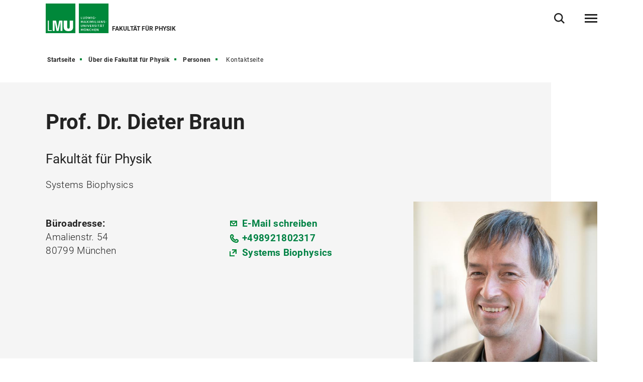

--- FILE ---
content_type: text/html
request_url: https://www.physik.lmu.de/de/ueber-die-fakultaet-fuer-physik/personen/kontaktseite/dieter-braun-ffad5515.html
body_size: 5255
content:
<!DOCTYPE html>
<!--[if lt IE 7]>      <html lang="de" class="no-js lt-ie9 lt-ie8 lt-ie7"> <![endif]-->
<!--[if IE 7]>         <html lang="de" class="no-js lt-ie9 lt-ie8"> <![endif]-->
<!--[if IE 8]>         <html lang="de" class="no-js lt-ie9"> <![endif]-->
<!--[if gt IE 8]><!-->
<html lang="de" class="no-js"> <!--<![endif]-->
	<head>
<meta charset="utf-8"/>
<meta http-equiv="X-UA-Compatible" content="IE=Edge"/>
<meta name="viewport" content="width=device-width"/>
<meta name="language" content="de" />
<meta name="keywords" content="Person, Adresse, Funktion,Ludwig-Maximilians-Universität, Universität, München, Forschung, Lehrangebot, LMU" />
<meta name="description" content="Detailierte Informationen zur Person" />
	<meta name="twitter:card" content="summary" />
	<meta name="twitter:site" content="@LMU_Muenchen" />
	<meta property="og:url" content="https://www.physik.lmu.de/de/ueber-die-fakultaet-fuer-physik/personen/kontaktseite/dieter-braun-ffad5515.html" />
	<meta property="og:type" content="website" />
	<meta property="og:title" content="Kontaktseite" />
		<meta property="og:image" content="https://cms-cdn.lmu.de/assets/img/Logo_LMU_og.png" />
		<meta property="og:image:width" content="1200" />
		<meta property="og:image:height" content="567" />
		<meta name="twitter:image" content="https://cms-cdn.lmu.de/assets/img/Logo_LMU_og.png" />
		<meta name="twitter:image:alt" content="Logo Ludwig Maximilians Universität München" />
		<meta property="og:image:alt" content="Logo Ludwig Maximilians Universität München" />
<meta name="Publisher" content="Ludwig-Maximilians-Universität München, Geschwister-Scholl-Platz 1, 80539 München" />
<meta name="Revisit" content="After 2 Days" />
<meta name="robots" content="index,follow">
<title>Kontaktseite - Fakultät für Physik - LMU München</title>
<link rel="preload" href="https://cms-cdn.lmu.de/assets/fonts/roboto-v18-latin-300.woff2" as="font" type="font/woff2" crossorigin>
<link rel="preload" href="https://cms-cdn.lmu.de/assets/fonts/roboto-v18-latin-regular.woff2" as="font" type="font/woff2" crossorigin>
<link rel="preload" href="https://cms-cdn.lmu.de/assets/fonts/roboto-v18-latin-italic.woff2" as="font" type="font/woff2" crossorigin>
<link rel="preload" href="https://cms-cdn.lmu.de/assets/fonts/roboto-v18-latin-700.woff2" as="font" type="font/woff2" crossorigin>
<link rel="preload" href="https://cms-cdn.lmu.de/assets/fonts/robotoserif-semibold.woff2" as="font" type="font/woff2" crossorigin>
<link rel="stylesheet" href="https://cms-cdn.lmu.de/assets/css/app.bundle.css"/>
<link rel="stylesheet" href="https://cms-cdn.lmu.de/assets/css/person.bundle.css"/>
<script src="https://cms-cdn.lmu.de/assets/scripts/jquery-3.5.1.min.js"></script>
<!-- Integration aller js-files zur Darstellung von Vue -->
<script src="https://cms-cdn.lmu.de/assets/vuejs/v3_3_4_vue_min.js"></script>
<script src="https://cms-cdn.lmu.de/assets/vuejs/v4_0_2_vuex.min.js"></script>
<script src="https://cms-cdn.lmu.de/assets/vuejs/v4_2_6_es6-promise_auto.min.js"></script>
<script src="https://cms-cdn.lmu.de/assets/vuejs/v0_18_0_axios.min.js"></script>
<link rel="shortcut icon" href="https://cms-cdn.lmu.de/assets/img/favicon.ico" type="image/x-icon">
<link rel="icon" href="https://cms-cdn.lmu.de/assets/img/favicon.ico" type="image/x-icon">	
		<!-- Matomo -->
		<script>
		  var _paq = window._paq = window._paq || [];
		  /* tracker methods like "setCustomDimension" should be called before "trackPageView" */
		  _paq.push(['trackPageView']);
		  _paq.push(['enableLinkTracking']);
		  (function() {
		    var u="https://web-analytics.lmu.de/";
		    _paq.push(["disableCookies"]);
		    _paq.push(['setTrackerUrl', u+'matomo.php']);
		    _paq.push(['setSiteId', '122']);
		    var d=document, g=d.createElement('script'), s=d.getElementsByTagName('script')[0];
		    g.type='text/javascript'; g.async=true; g.src=u+'matomo.js'; s.parentNode.insertBefore(g,s);
		  })();
		</script>
		<!-- End Matomo Code -->
	</head>
	<body >
        <nav class="c-skiplinks" data-js-module="skiplinks" data-js-item="skip-links">
	<h6 class="skiplinks__headline">Navigation und Service</h6>
	<p class="skiplinks__text"><em>Direkt zu:</em></p>
		<ul class="skiplink__list">
				<li class="skiplink__list-item">
					<a class="skiplink__link" href="#r-main">Inhalt</a>
				</li>
				<li class="skiplink__list-item">
					<a class="skiplink__link" data-js-item="skip-links-nav" href="#stacknav">Hauptnavigation</a>
				</li>
				<li class="skiplink__list-item">
					<a class="skiplink__link"
					   data-js-item="skip-links-search" href="#r-search">Suche</a>
				</li>
		</ul>
</nav> 
		<header id="header" class="c-header" data-js-module="header" data-js-item="header"> <div class="grid__container"> <div class="grid__row"> <div class="header__wrapper"> <a class="header__logo-wrapper" href="https://www.physik.lmu.de/de/"><img class="header__logo" src="https://cms-cdn.lmu.de/assets/img/Logo_LMU.svg" alt="Logo Ludwig Maximilians Universität München"/></a> <div class="header__facilities-title"> <span>Fakultät für Physik</span> </div> <div class="header__navigation-wrapper"> <nav class="c-main-navigation" data-js-module="main-navigation"> <h2 class="main-navigation__headline">Hauptnavigation</h2> <ul class="main-navigation__list"> <li class="main-navigation__list-item"> <a href="https://www.physik.lmu.de/de/forschung/" class="main-navigation__list-link" ><span class="main-navigation__list-link-text" >Forschung</span></a> </li> <li class="main-navigation__list-item"> <a href="https://www.physik.lmu.de/de/studium/" class="main-navigation__list-link" ><span class="main-navigation__list-link-text" >Studium</span></a> </li> <li class="main-navigation__list-item"> <a href="https://www.physik.lmu.de/de/ueber-die-fakultaet-fuer-physik/" class="main-navigation__list-link" ><span class="main-navigation__list-link-text" >Über die Fakultät für Physik</span></a> </li> <li class="main-navigation__list-item is-bordered is-language"> <a class="main-navigation__list-link" href=" ../../../../en/about-us/people/contact-page/dieter-braun-ffad5515.html " title="Zur englischen Sprachversion / Switch to English"> <span class="main-navigation__list-link-text" lang="en">EN</span> <span class="main-navigation__list-link-text-a11y" lang="en">Zur englischen Sprachversion / Switch to English</span> </a> </li> <li class="main-navigation__list-item is-bordered is-search"> <button type="button" class="main-navigation__list-link is-search" data-js-item="toggle-search"> <span class="main-navigation__list-link-text">Suche öffnen/schließen</span> </button> </li> <li id="hamburgermenu" class="main-navigation__list-item is-bordered is-last"> <hamburger-menu-app></hamburger-menu-app> </li> </ul> </nav> </div> </div> </div> </div> </header>
<script>
		var url_json_mainnav = "https://www.physik.lmu.de/site_tech/json-hauptnavigation/standard-json-generierungsseite.json";
		url_json_mainnav = url_json_mainnav + "?nocache=" + (new Date()).getTime();
	function vuenaviload() {LmuStackNavigation.init({config: {menuId: "660225",url: url_json_mainnav,fallbackError: {title: "Die Navigation funktioniert gerade nicht!",text: "Wir arbeiten daran. Bitte nutzen Sie bis dahin die Sitemap zum Navigieren in der Website."},lngVersions: {"settings": {"navigationClasses": "is-language","navigationJsItem": "2"},"content": {"headline": "Sprachversion","linkID": "660225","items": [{"settings": {"itemClasses": ""},"content": {"link": {"settings": {"linkClasses": ""},"content": {"linkHref": "https://www.physik.lmu.de/en/about-us/people/contact-page/dieter-braun-ffad5515.html","linkText": "English","linkLang": "en","linkTextA11y": "Zur englischen Sprachversion / Switch to English","linkID": "660225"}}}}]}}}});};
	window.addEventListener("load", vuenaviload);
</script>
<div id="stacknav">
<stack-navigation-app></stack-navigation-app>
</div>
<div id="mobilenav">
<mobile-navigation-app></mobile-navigation-app>
</div>
		<main id="r-main" data-js-item="main">
<nav class="c-breadscroller" data-js-module="scroll-indicator" data-js-options='{&quot;scrollToEnd&quot;:true}'>
		<div class="grid__container" data-nosnippet="true">
			<div class="grid__row">
				<strong class="breadscroller__headline is-aural" id="breadscroller__headline-1">Sie sind in folgender Website - Hierarchie:</strong>
				<div class="breadscroller__content" data-js-item="scroll-indicator" aria-labelledby="breadscroller__headline-1">
					<div class="breadscroller__list-wrapper" data-js-item="scroll-wrapper">
						<ul class="breadscroller__list" data-js-item="scroll-content">
									<li class="breadscroller__list-item"><a href="https://www.physik.lmu.de/de/" title="Startseite" class="breadscroller__item-link">Startseite</a></li>
				<li class="breadscroller__list-item">
					<a href="../.." title="Über die Fakultät für Physik" class="breadscroller__item-link">Über die Fakultät für Physik</a>
				</li>
				<li class="breadscroller__list-item">
					<a href="../" title="Personen" class="breadscroller__item-link">Personen</a>
				</li>
				<li class="breadscroller__list-item">
					<strong class="breadscroller__item-active"><span class="is-aural">Sie sind hier:</span>Kontaktseite</strong>
				</li>
						</ul>
					</div>
				</div>
			</div>
		</div>
	</nav>
<div class="c-header-person--default is-with-picture" data-css="c-header-person" data-js-module="header-person" data-js-options='{}' >
	<div class="grid__container">
		<div class="grid__row">
			<div class="header-person__container ">
				<article class="header-person__wrapper">
					<h1 class="header-person__name"> Prof. Dr. Dieter Braun</h1>
	  					<p class="header-person__department" >Fakultät für Physik</p>
						 <p class="header-person__responsibility" >Systems Biophysics</p>
					<div class="header-person__detail is-areas-2">
						<div class="header-person__detail_area">
							<p>
								<b>Büroadresse:</b>
							</p>
	  							<p>Amalienstr. 54</p>
	  							<p>80799	
	  							München</p>
						</div>
						<div class="header-person__detail_area">
							<p>
								<a href="mailto:Dieter.Braun@physik.uni-muenchen.de" rel="noopener" class="header-person__contentlink is-email" target="_self">
									E-Mail schreiben 
								</a>
							</p>
								<p>
									<a href="tel:+498921802317" rel="noopener" class="header-person__contentlink is-phone" target="_self">
										+498921802317
									</a>
								</p>
							    	<p><a href="https://www.biosystems.physik.uni-muenchen.de/index.html" class="header-person__contentlink is-external"  title='Link öffnet in neuem Fenster'   target='_blank' rel='noopener' >Systems Biophysics</a></p> 
						</div>
					</div>
					<div class="header-person__media-container">
							<figure class="c-figure--default is-no-margin" data-css="c-figure" data-js-module="overlay-handler">
								<div class="figure__wrapper">
									<picture class="c-picture--default lazyload" data-css="c-picture">
									    <!--[if IE 9]><audio><![endif]-->
									    <source data-srcset="https://cms-cdn.lmu.de/media/17-physik/17-fakultaet-physik/photos/personen/dbraun_1_1_format_s.jpg 300w, https://cms-cdn.lmu.de/media/17-physik/17-fakultaet-physik/photos/personen/dbraun_1_1_format_m.jpg 600w, https://cms-cdn.lmu.de/media/17-physik/17-fakultaet-physik/photos/personen/dbraun_1_1_format_l.jpg 1200w"  sizes="(min-width: 1440px) 617px, (min-width: 768px) 41.66667vw,  (max-width: 767px) 41.66667vw" />
									    <!--[if IE 9]></audio><![endif]-->
									    <img class="picture__image lazyload" src="https://cms-cdn.lmu.de/media/17-physik/17-fakultaet-physik/photos/personen/dbraun_1_1_format_s.jpg" alt='' title='' data-sizes="auto" />
									</picture>
								</div>
							</figure>
						<nav class="header-person__btn-area">
						</nav>
					</div>
				</article>
			</div>
		</div>
	</div>
</div>
			<div class="c-back-to-top--default" data-css="c-back-to-top" data-js-module="back-to-top">
	<div class="grid__container">
		<div class="grid__row is-collapsed">
			<div class="back-to-top__wrapper">
				<a href="#" class="back-to-top__link" data-js-item="back-to-top-link">
					<span class="back-to-top__link-text">nach oben</span>
				</a>
			</div>
		</div>
	</div>
</div>
		</main>
<footer id="footer" class="c-footer" data-js-item="footer">
	<div class="grid__container">
		<div class="grid__row">
			<div class="footer__wrapper">
				<div class="footer__content-wrapper">
					<nav class="footer__navigation">
						<h6 class="footer__navigation-headline">Weiterführende Links</h6>
						<ul class="footer__navigation-list">
							<li class="footer__navigation-list-item is-home">
								<a class="footer__navigation-list-link" href="https://www.physik.lmu.de/de/"><span class="footer__navigation-list-link-text">Startseite</span></a>
							</li>
							<li class="footer__navigation-list-item is-map">
								<div class="footer__address-teaser">
									<div class="footer__address-teaser-text-section">
										<h3 class="footer__address-teaser-headline">Ludwig-Maximilians-Universität München</h3>
	<a href="https://www.google.com/maps/dir/48.1351253,11.5819806/lmu+google+maps/@48.1425647,11.5736801,15z/data=!3m1!4b1!4m9!4m8!1m1!4e1!1m5!1m1!1s0x479e729397ad5701:0xba12f0c33bd5bf34!2m2!1d11.58043!2d48.150806" class="footer__address-teaser-link"   title='Link öffnet in neuem Fenster'   target='_blank' rel='noopener' >Route anzeigen</a>
									</div>
									<div class="footer__address-teaser-image-section">
										<span class="footer__address-teaser-image-pulse"></span>
										<img class="footer__address-teaser-image" src="https://cms-cdn.lmu.de/assets/media/footer/footer-map.png" alt="Planausschnitt LMU-Hauptgebäude" title="Planausschnitt LMU-Hauptgebäude"/>
									</div>
	<a href="https://www.google.com/maps/dir/48.1351253,11.5819806/lmu+google+maps/@48.1425647,11.5736801,15z/data=!3m1!4b1!4m9!4m8!1m1!4e1!1m5!1m1!1s0x479e729397ad5701:0xba12f0c33bd5bf34!2m2!1d11.58043!2d48.150806" class="footer__address-teaser-a11y-clickarea" aria-hidden="true" tabindex="-1"  title='Link öffnet in neuem Fenster'   target='_blank' rel='noopener' ></a>
</div>
							</li>
<li class="footer__navigation-list-item is-facebook">
	<a class="footer__navigation-list-link" href="https://de-de.facebook.com/lmu.muenchen/" target="_blank" rel="noopener" title="Facebook-Link öffnet in neuem Fenster" ><span class="footer__navigation-list-link-text">Facebook</span></a>
</li>
<li class="footer__navigation-list-item is-twitter">
	<a class="footer__navigation-list-link" href="https://twitter.com/lmu_muenchen?lang=de" target="_blank" rel="noopener" title="Twitter-Link öffnet in neuem Fenster" ><span class="footer__navigation-list-link-text">Twitter</span></a>
</li>
<li class="footer__navigation-list-item is-instagram">
	<a class="footer__navigation-list-link" href="https://www.instagram.com/physik.lmu/" target="_blank" rel="noopener" title="Instagram-Link öffnet in neuem Fenster" ><span class="footer__navigation-list-link-text">Instagram</span></a>
</li>
<li class="footer__navigation-list-item is-linkedin">
	<a class="footer__navigation-list-link" href="https://de.linkedin.com/company/faculty-of-physics-lmu" target="_blank" rel="noopener" title="LinkedIn-Link öffnet in neuem Fenster" ><span class="footer__navigation-list-link-text">LinkedIn</span></a>
</li></ul>
					</nav>
				</div>
			</div>
			<div class="footer__content">
				<div class="footer__wrapper">
					<div class="footer__content-wrapper" itemscope itemtype="https://schema.org/Organization">
						<h2 class="footer__content-headline" itemprop="name">Ludwig-Maximilians-Universität München</h2>
						<address class="footer__content-address" itemprop="address" itemscope itemtype="https://schema.org/PostalAddress">
							<span class="footer__content-address-line" itemprop="streetAddress">Geschwister-Scholl-Platz 1</span>
							<span itemprop="postalCode">80539</span> <span itemprop="addressLocality">München</span>
						</address>
						<div class="footer__content-address">
							<dl class="footer__content-address-list">
								<dt class="footer__content-address-list-term">Telefon:</dt>
								<dd class="footer__content-address-list-definition"><a class="footer__content-address-list-definition-link is-telephone" href="tel:+498921800" property="telephone"><span class="footer__content-address-list-definition-text" itemprop="telephone">+49 89 2180-0</span></a></dd>
							</dl>
							<dl class="footer__content-address-list">
								<dt class="footer__content-address-list-term">Fax:</dt>
								<dd class="footer__content-address-list-definition"><a class="footer__content-address-list-definition-link is-telephone" href="tel:+498921802322" property="telephone"><span class="footer__content-address-list-definition-text" itemprop="faxNumber">+49 89 2180-2322</span></a></dd>
							</dl>
						</div>
								<div class="footer__content-link-wrapper">
	<a href="https://www.lmu.de/raumfinder/" class="footer__content-link"   title='Link öffnet in neuem Fenster'   target='_blank' rel='noopener' >Zum LMU-Raumfinder</a>
</div>
					</div>
				</div>
			</div>
			<div class="footer__wrapper">
				<div class="footer__content-wrapper">
					<nav class="footer__site-navigation">
						<h6 class="footer__site-navigation-headline">Weiterführende Links</h6>
						<ul class="footer__site-navigation-list">
									<li class="footer__site-navigation-list-item">
<a href="https://www.physik.lmu.de/de/footer/datenschutz/" class="footer__site-navigation-list-link"   >Datenschutz</a></li>
									<li class="footer__site-navigation-list-item">
<a href="https://www.physik.lmu.de/de/footer/impressum/" class="footer__site-navigation-list-link"   >Impressum</a></li>
									<li class="footer__site-navigation-list-item">
<a href="https://www.physik.lmu.de/de/footer/sitemap/" class="footer__site-navigation-list-link"   >Sitemap</a></li>
									<li class="footer__site-navigation-list-item">
<a href="https://www.physik.lmu.de/de/footer/barrierefreiheit/" class="footer__site-navigation-list-link"   >Barrierefreiheit</a></li>
							<li class="footer__site-navigation-list-item is-copyright">
								<span class="footer__site-navigation-list-copy">LMU München © 2021</span>
							</li>
						</ul>
					</nav>
				</div>
			</div>
		</div>
	</div>
</footer>
<div class="c-search-overlay" data-js-module="search-overlay">
	<div class="grid__container">
		<div class="grid__row">
			<div class="search-overlay__wrapper">
				<h3 class="search-overlay__title">Wonach suchen Sie?</h3>				
				<div class="c-search-enter--overlay is-lng-de" data-css="c-search-enter">
					<form class="search-enter__form" action="https://www.physik.lmu.de/de/suche/">
							<div class="c-search-option--default" data-css="c-search-option">		
								<div class="form__radio" data-css="c-form">
									<div class="form__radio-wrapper">
										<ul class="form__radio-list">
											 <li class="form__radio-item">
												<input id="gsearch-1" name="gsearch-t" type="radio" value="gsearch-1" checked="checked" class="form__radio-input">
												<label role="button" for="gsearch-1" class="form__radio-label">Hauptwebauftritt der Fakultät</label>
											</li>
											  <li class="form__radio-item">
												<input id="gsearch-2" name="gsearch-t" type="radio" value="gsearch-2" class="form__radio-input">
												<label role="button" for="gsearch-2" class="form__radio-label">alle Webauftritte der Physik</label>
											</li>
										</ul>
									</div>
								</div>		
							</div>
						<div class="search-enter__input-group-wrapper">
							<input name="q" data-js-item="search-enter-field" type="text" placeholder="Suchbegriff eingeben" class="search-enter__input-text" aria-label="Suche"/>
							<div class="search-enter__button-area">
								<button type="submit" title="Suchen" aria-label="Suchen" class="search-enter__button">
								</button>
							</div>
						</div>
						<div class="search-enter__dsgvo-area">
								<p><a href="https://www.physik.lmu.de/de/footer/datenschutz/" class="search-enter__dsgvo-link" target="_blank" rel="noopener">Hinweis zur Datenübermittlung bei der Google-Suche</a></p>
							</div>
					</form>
				</div>
				<button class="search-overlay__close" type="button" data-js-item="search-overlay-close">schließen</button>
			</div>
		</div>
	</div>
</div>
		<script src="https://cms-cdn.lmu.de/assets/scripts/vendors-app.bundle.js"></script>
<script src="https://cms-cdn.lmu.de/assets/scripts/runtime.bundle.js"></script>
<script src="https://cms-cdn.lmu.de/assets/scripts/app.bundle.js"></script>
<script src="https://cms-cdn.lmu.de/assets/scripts/bundle.vue_3.js"></script>
<script src="https://cms-cdn.lmu.de/assets/scripts/person.bundle.js"></script>
<script>
	document.addEventListener('DOMContentLoaded', function(){		
		LmuPersonModule.init();		
	});
</script>
	</body>
</html>
